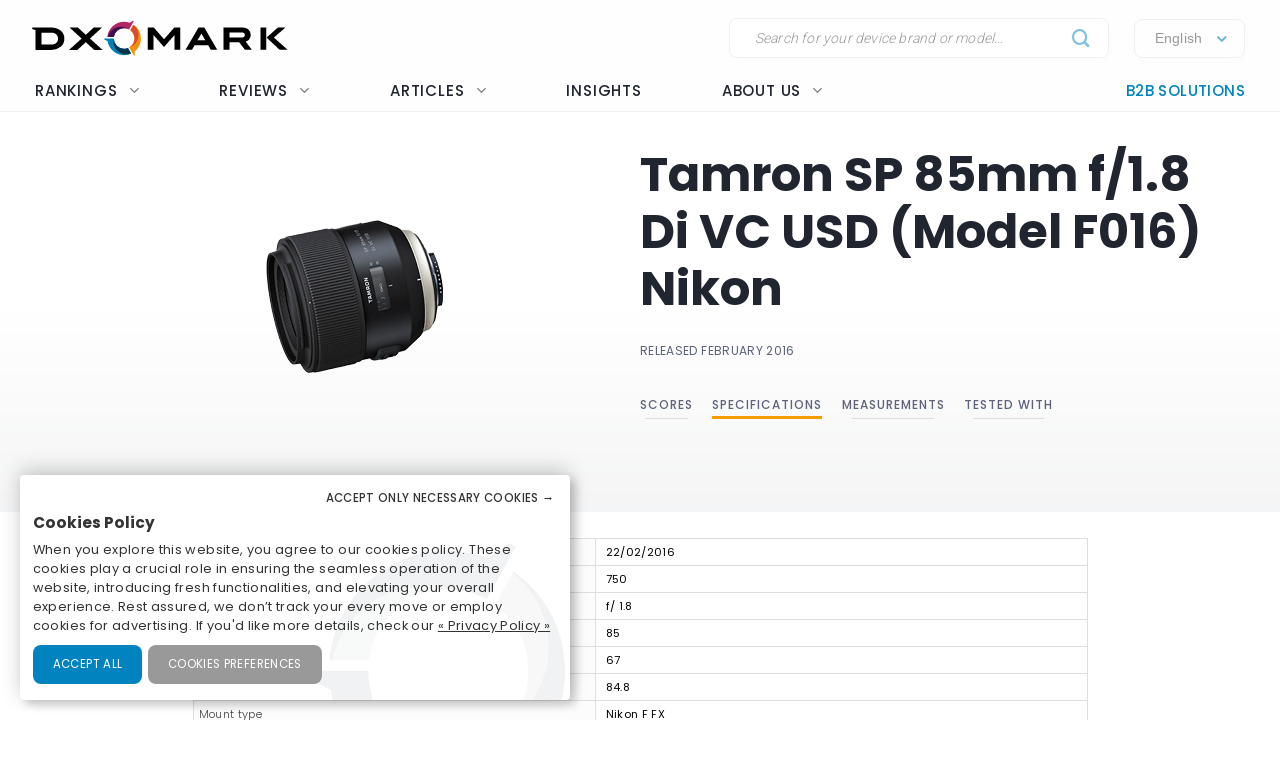

--- FILE ---
content_type: text/css
request_url: https://www.dxomark.com/wp-content/themes/flatsome-child/tracking/cookies/orejime-styles.css?ver=0.0.9
body_size: 378
content:
.orejime-Modal-title {
    font-size: 1.3em;
    font-weight: 500;
    padding-bottom: 5px;
}
.orejime-Modal-description {
    font-size: 0.9em;
    line-height: 1.2em;
}

.orejime-CategorizedAppList {
    max-height: 50vh;
    overflow-y: scroll;
}

.orejime-CategorizedAppList-title {
    font-weight: 500;
    font-size: 1.1em;
}

.orejime-AppItem-title {
    font-weight: 500;
    font-size: 0.9em;
}

.orejime-Notice button:focus {
    outline: none;
}


.orejime-AppList-item {
    padding-left: 70px;
}
.orejime-ModalWrapper {
    max-width: 95%;
}
@media (min-width: 990px) {
    .orejime-Notice:not(.orejime-Notice--mandatory) {
        max-width: 700px;
    }
}

@media (max-width: 989px) {
    .orejime-Button.orejime-Button--info.orejime-AppToggles-button {
        font-size: 0.65em;
    }
    .orejime-CategorizedAppList-apps {
        margin-left: 0;
    }
    .orejime-AppList-item {
        padding-left: 60px;
    }
    .orejime-AppItem-switch {
        transform: scale(0.85);
    }
}

.orejime-Modal-poweredByLink {
    display: none;
}






.orejime-CategorizedAppList::-webkit-scrollbar-track
{
    -webkit-box-shadow: inset 0 0 6px rgba(0,0,0,0.1);
    border-radius: 10px;
    background-color: #F5F5F5;
}

.orejime-CategorizedAppList::-webkit-scrollbar
{
    width: 7px;
    background-color: #F5F5F5;
}

.orejime-CategorizedAppList::-webkit-scrollbar-thumb
{
    border-radius: 10px;
    -webkit-box-shadow: inset 0 0 6px rgba(0,0,0,.1);
    background-color: #999;
}